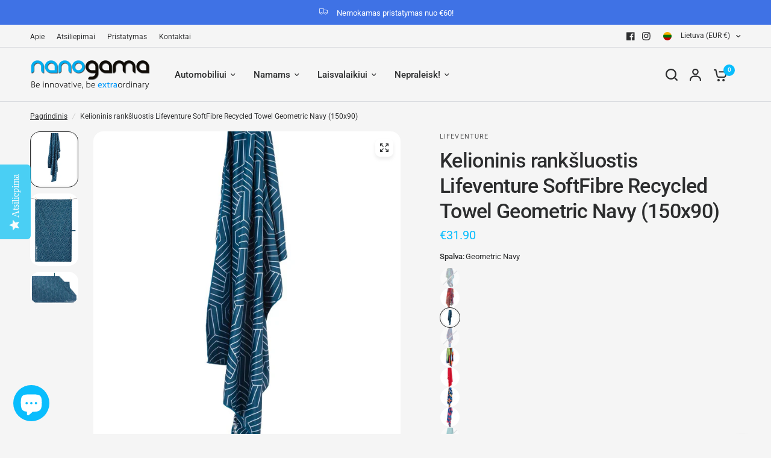

--- FILE ---
content_type: text/css
request_url: https://www.nanogama.lt/cdn/shop/t/30/assets/rich-text.css?v=2599421452835506721710511793
body_size: -236
content:
.rich-text{isolation:isolate;border-radius:var(--block-border-radius, 16px)}.rich-text{background:var(--color-bg, var(--bg-body, #f5f5f5));color:var(--color-text, var(--color-body, #2c2d2e))}.rich-text__inner{max-width:580px;padding:0;margin:0 auto}.rich-text__inner img,.rich-text__inner .thb-placeholder{margin-bottom:30px}.rich-text__inner .thb-placeholder{display:inline-block;width:120px;height:120px}.rich-text--transparent-false .rich-text__inner{max-width:620px;padding:20px}@media only screen and (min-width: 768px){.rich-text--transparent-false .rich-text__inner{padding:45px}}.rich-text .rte{margin-bottom:35px}.rich-text .rte p:last-child{margin-bottom:0}.rich-text h3.heading-has-gradient,.rich-text h3.heading-has-gradient span{background-image:var(--color-heading);-webkit-background-clip:text;background-clip:text;color:transparent}.rich-text.text-position-left .rich-text__inner{margin-left:0}.rich-text.text-position-right .rich-text__inner{margin-right:0}.rich-text.text-width-small .rich-text__inner{max-width:400px}.rich-text.text-width-large .rich-text__inner{max-width:800px}.rich-text.text-width-xlarge .rich-text__inner{max-width:1000px}.rich-text.text-width-grid .rich-text__inner{max-width:1380px}
/*# sourceMappingURL=/cdn/shop/t/30/assets/rich-text.css.map?v=2599421452835506721710511793 */


--- FILE ---
content_type: text/javascript
request_url: https://www.nanogama.lt/cdn/shop/t/30/assets/slideshow.js?v=11675010521573617871710511791
body_size: 1790
content:
if(!customElements.get("slide-show")){class SlideShow extends HTMLElement{constructor(){super();const slideshow=this;let parent_section=slideshow.closest(".shopify-section"),dots=slideshow.dataset.dots==="true",slideshow_slides=Array.from(slideshow.querySelectorAll(".carousel__slide")),autoplay=slideshow.dataset.autoplay=="false"?!1:parseInt(slideshow.dataset.autoplay,10),align=slideshow.dataset.align=="center"?"center":"left",fade=slideshow.dataset.fade=="true",pageDots=slideshow.dataset.dots=="true",prev_button=slideshow.querySelector(".flickity-prev"),next_button=slideshow.querySelector(".flickity-next"),header=document.querySelector("theme-header"),custom_dots=slideshow.querySelector(".flickity-custom-dots"),custom_navigation=slideshow.querySelector(".flickity-custom-navigation"),autoplay_progress=slideshow.querySelector(".slideshow--autoplay-progress"),progress_bar=slideshow.parentNode.querySelector(".flickity-progress--bar"),animations=[],rightToLeft=document.dir==="rtl",animations_enabled=document.body.classList.contains("animations-true")&&typeof gsap<"u",selectedIndex=0,tick=autoplay?window.setInterval(autoplay,10):!1,args={wrapAround:!0,cellAlign:align,pageDots,contain:!0,fade,autoPlay:autoplay,rightToLeft,prevNextButtons:!1,cellSelector:".carousel__slide",on:{}};if(this.paused=!1,custom_dots&&(args.pageDots=!1),slideshow.classList.contains("image-with-text-slideshow--content")){let main_slideshow=slideshow.parentNode.querySelector(".image-with-text-slideshow--image");args.draggable=!1,args.asNavFor=main_slideshow}if(slideshow.classList.contains("image-with-text-slideshow--image")){let image_slideshow_slides=slideshow.querySelectorAll(".image-with-text-slideshow--image-media");image_slideshow_slides.length&&image_slideshow_slides[0].classList.contains("desktop-height-auto")&&(args.adaptiveHeight=!0)}(slideshow.classList.contains("image-with-text-slideshow--content")||slideshow.classList.contains("customer-reviews--content")||slideshow.classList.contains("customer-reviews--image"))&&(args.adaptiveHeight=!0),slideshow.classList.contains("customer-reviews--carousel")&&(args.wrapAround=!1,args.adaptiveHeight=!1,args.resize=!0,args.on.ready=function(){let flkty2=this;flkty2.resize(),document.fonts.ready.then(function(){flkty2.resize()})}),slideshow.classList.contains("collection-grid__carousel")&&(args.wrapAround=!1),slideshow.classList.contains("main-slideshow")&&(animations_enabled&&slideshow.prepareAnimations(slideshow,animations),args.on={staticClick:function(){this.unpausePlayer()},ready:function(){let flkty2=this;header&&header.classList.contains("transparent--true")&&Array.from(document.querySelector("#main-content").querySelectorAll(":scope > .shopify-section")).indexOf(parent_section)==0&&slideshow.classList.contains("section-spacing--disable-top")&&slideshow.classList.add("slideshow--top"),animations_enabled&&slideshow.animateSlides(0,slideshow,animations),autoplay&&autoplay_progress&&animations_enabled&&slideshow.setupAutoplayProgress(slideshow),document.fonts.ready.then(function(){flkty2.resize()});let video_container=flkty2.cells[0].element.querySelector(".slideshow__slide-video-bg");video_container&&(video_container.querySelector("iframe")?video_container.querySelector("iframe").onload=function(){slideshow.videoPlay(video_container)}:video_container.querySelector("video")&&(video_container.querySelector("video").onloadstart=function(){slideshow.videoPlay(video_container)}))},change:function(index){let flkty2=this,previousIndex=fizzyUIUtils.modulo(flkty2.selectedIndex-1,flkty2.slides.length);animations_enabled&&(slideshow.animateReverse(previousIndex,slideshow,animations),slideshow.animateSlides(index,slideshow,animations));let color_text=getComputedStyle(this.selectedElement).getPropertyValue("--color-text");autoplay_progress&&animations_enabled&&autoplay_progress.style.setProperty("--color-body",color_text);let dots2=slideshow.querySelector(".flickity-page-dots");dots2&&dots2.style.setProperty("--color-body",color_text),custom_navigation&&(custom_navigation.querySelector(".flickity-custom-navigation--current").innerHTML=this.selectedIndex+1),autoplay&&flkty2.player.state!=="paused"&&(flkty2.stopPlayer(),flkty2.playPlayer()),autoplay&&autoplay_progress&&animations_enabled&&(slideshow.autoPlayProgressTL.progress(0),flkty2.player.state!=="paused"&&slideshow.autoPlayProgressTL.play());let video_container_prev=flkty2.cells[previousIndex].element.querySelector(".slideshow__slide-video-bg");video_container_prev&&slideshow.videoPause(video_container_prev);let video_container=flkty2.cells[index].element.querySelector(".slideshow__slide-video-bg");video_container&&(video_container.querySelector("iframe")?video_container.querySelector("iframe").classList.contains("lazyload")?(video_container.querySelector("iframe").addEventListener("lazybeforeunveil",slideshow.videoPlay(video_container)),lazySizes.loader.checkElems()):slideshow.videoPlay(video_container):video_container.querySelector("video")&&slideshow.videoPlay(video_container))}},(slideshow.classList.contains("desktop-height-image")||slideshow.classList.contains("mobile-height-image"))&&(args.adaptiveHeight=!0)),slideshow.classList.contains("media-with-tabs--media")&&(args.draggable=!1,args.on={staticClick:function(){this.unpausePlayer()},ready:function(){let video_container=this.cells[0].element.querySelector(".media-with-tabs--media--video");video_container&&(video_container.querySelector("video").onloadstart=function(){slideshow.videoPlay(video_container)})},change:function(index){let flkty2=this,previousIndex=fizzyUIUtils.modulo(flkty2.selectedIndex-1,flkty2.slides.length),video_container_prev=flkty2.cells[previousIndex].element.querySelector(".media-with-tabs--media--video");video_container_prev&&slideshow.videoPause(video_container_prev);let video_container=flkty2.cells[index].element.querySelector(".media-with-tabs--media--video");video_container&&slideshow.videoPlay(video_container)}}),slideshow.classList.contains("announcement-bar--use-colors-true")&&(args.on.change=function(index){const container=slideshow.closest(".announcement-bar");let color_text=this.selectedElement.dataset.color,color_bg=this.selectedElement.dataset.bg;container.style.setProperty("--color-announcement-bar-bg",color_bg),container.style.setProperty("--color-announcement-bar-text",color_text)}),slideshow.classList.contains("products")&&(args.wrapAround=!1,args.on.ready=function(){var flickity=this;next_button&&window.addEventListener("resize.center_arrows",function(){slideshow.centerArrows(flickity,slideshow,prev_button,next_button)}),window.dispatchEvent(new Event("resize.center_arrows"))}),progress_bar&&(args.wrapAround=!1,args.on.scroll=function(progress){progress=Math.max(0,Math.min(1,progress)),progress_bar.style.width=progress*100+"%"}),custom_dots&&(args.on={ready:function(){let flkty2=this,dots2=custom_dots.querySelectorAll("li");dots2.forEach((dot,i)=>{dot.addEventListener("click",e=>{flkty2.select(i)})}),dots2[this.selectedIndex].classList.add("is-selected")},change:function(index){let dots2=custom_dots.querySelectorAll("li");dots2.forEach((dot,i)=>{dot.classList.remove("is-selected")}),dots2[this.selectedIndex].classList.add("is-selected")}}),slideshow.classList.contains("customer-reviews--carousel")&&(args.on.ready=function(){var flickity=this;next_button&&window.addEventListener("resize.center_arrows",function(){slideshow.centerArrows(flickity,slideshow,prev_button,next_button)}),window.dispatchEvent(new Event("resize.center_arrows"))});const flkty=new Flickity(slideshow,args);selectedIndex=flkty.selectedIndex,slideshow.dataset.initiated=!0,prev_button&&(prev_button.addEventListener("click",event=>{flkty.previous()}),prev_button.addEventListener("keyup",event=>{flkty.previous()}),next_button.addEventListener("click",event=>{flkty.next()}),next_button.addEventListener("keyup",event=>{flkty.next()})),Shopify.designMode&&slideshow.addEventListener("shopify:block:select",event=>{let index=slideshow_slides.indexOf(event.target);flkty.select(index)})}setupAutoplayProgress(slideshow){slideshow.autoPlayProgressTL=gsap.timeline({inherit:!1}),slideshow.autoPlayProgressTL.fromTo(slideshow.querySelector(".thb-slideshow-progress--svg circle"),{drawSVG:0},{duration:parseInt(slideshow.dataset.autoplay,10)/1e3,ease:"none",drawSVG:!0}),slideshow.addEventListener("mouseenter",function(){slideshow.autoPlayProgressTL.pause().progress(0)}),slideshow.addEventListener("mouseleave",function(){slideshow.autoPlayProgressTL.play()})}videoPause(video_container){setTimeout(()=>{video_container.querySelector("video").pause()},10)}videoPlay(video_container){setTimeout(()=>{video_container.querySelector("video").play()},10)}prepareAnimations(slideshow,animations){if(!slideshow.dataset.animationsReady){let splittext=new SplitText(slideshow.querySelectorAll(".slideshow__slide-heading, p:not(.subheading)"),{type:"lines",linesClass:"line-child"}),mask=new SplitText(slideshow.querySelectorAll(".slideshow__slide-heading, p:not(.subheading)"),{type:"lines",linesClass:"line-parent"});slideshow.querySelectorAll(".slideshow__slide").forEach((item,i)=>{let tl=gsap.timeline({paused:!0}),button_offset=0;if(animations[i]=tl,slideshow.dataset.transition=="zoom"&&tl.to(item.querySelectorAll(".slideshow__slide-bg, .slideshow__slide-video-bg"),{duration:1.5,scale:1},"start"),item.querySelector(".inline-badge")&&(tl.fromTo(item.querySelector(".inline-badge"),{opacity:0},{duration:.5,opacity:1},0),button_offset+=.2),item.querySelector(".subheading")&&(tl.fromTo(item.querySelector(".subheading"),{opacity:0},{duration:.5,opacity:1},0),button_offset+=.5),item.querySelector("h1")){let h1_duration=1+(item.querySelectorAll(".slideshow__slide-heading .line-child").length-1)*.1;tl.set(item.querySelectorAll(".slideshow__slide-heading"),{opacity:1},0).from(item.querySelectorAll(".slideshow__slide-heading .line-child"),{duration:h1_duration,yPercent:120,stagger:.1,rotation:"3deg"},0),button_offset+=h1_duration}if(item.querySelector("p.split-text")){let p_duration=1+(item.querySelectorAll("p.split-text .line-child").length-1)*.05;tl.set(item.querySelectorAll("p.split-text"),{opacity:1},0).from(item.querySelectorAll("p:not(.subheading) .line-child"),{duration:p_duration,yPercent:"120",stagger:.1,rotation:"3deg"},0),button_offset+=p_duration}item.querySelectorAll(".button, .text-button")&&tl.fromTo(item.querySelectorAll(".button, .text-button"),{y:"100%"},{duration:.5,y:"0%",stagger:.1},button_offset*.2),item.dataset.timeline=tl}),slideshow.dataset.animationsReady=!0}}animateSlides(i,slideshow,animations){let flkty=Flickity.data(slideshow),active_slide=flkty.selectedElement;document.fonts.ready.then(function(){animations[i].restart()})}animateReverse(i,slideshow,animations){animations[i].reverse()}centerArrows(flickity,slideshow,prev_button,next_button){let first_cell=flickity.cells[0],max_height=0,image_height=0;if(first_cell.element.querySelector(".product-featured-image")?image_height=first_cell.element.querySelector(".product-featured-image").clientHeight:first_cell.element.querySelector(".gallery--item")&&(image_height=flickity.cells[1].element.querySelector(".product-featured-image").clientHeight),slideshow.classList.contains("customer-reviews--carousel")&&first_cell.element.querySelector(".customer-reviews--product")&&(image_height=flickity.cells[1].element.querySelector(".customer-reviews--product").clientHeight),image_height>0&&(flickity.cells.forEach((item,i)=>{item.size.height>max_height&&(max_height=item.size.height)}),max_height>image_height)){let difference=(max_height-image_height)/-2;prev_button.style.transform="translateY("+difference+"px)",next_button.style.transform="translateY("+difference+"px)"}}}customElements.define("slide-show",SlideShow)}
//# sourceMappingURL=/cdn/shop/t/30/assets/slideshow.js.map?v=11675010521573617871710511791
